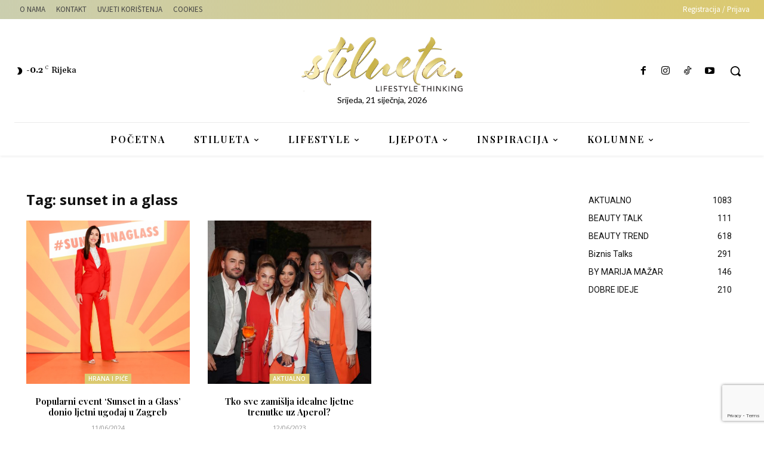

--- FILE ---
content_type: text/html; charset=UTF-8
request_url: https://stilueta.net/wp-admin/admin-ajax.php?td_theme_name=Newspaper&v=12.7.4
body_size: -49
content:
{"error":"","app_id":"1137903713540818"}

--- FILE ---
content_type: text/html; charset=utf-8
request_url: https://www.google.com/recaptcha/api2/anchor?ar=1&k=6LfqeAsrAAAAAMtIWp-p8URu-jnBtoU3UgUSo5YJ&co=aHR0cHM6Ly9zdGlsdWV0YS5uZXQ6NDQz&hl=en&v=PoyoqOPhxBO7pBk68S4YbpHZ&size=invisible&anchor-ms=20000&execute-ms=30000&cb=ocl00s1k62gs
body_size: 48848
content:
<!DOCTYPE HTML><html dir="ltr" lang="en"><head><meta http-equiv="Content-Type" content="text/html; charset=UTF-8">
<meta http-equiv="X-UA-Compatible" content="IE=edge">
<title>reCAPTCHA</title>
<style type="text/css">
/* cyrillic-ext */
@font-face {
  font-family: 'Roboto';
  font-style: normal;
  font-weight: 400;
  font-stretch: 100%;
  src: url(//fonts.gstatic.com/s/roboto/v48/KFO7CnqEu92Fr1ME7kSn66aGLdTylUAMa3GUBHMdazTgWw.woff2) format('woff2');
  unicode-range: U+0460-052F, U+1C80-1C8A, U+20B4, U+2DE0-2DFF, U+A640-A69F, U+FE2E-FE2F;
}
/* cyrillic */
@font-face {
  font-family: 'Roboto';
  font-style: normal;
  font-weight: 400;
  font-stretch: 100%;
  src: url(//fonts.gstatic.com/s/roboto/v48/KFO7CnqEu92Fr1ME7kSn66aGLdTylUAMa3iUBHMdazTgWw.woff2) format('woff2');
  unicode-range: U+0301, U+0400-045F, U+0490-0491, U+04B0-04B1, U+2116;
}
/* greek-ext */
@font-face {
  font-family: 'Roboto';
  font-style: normal;
  font-weight: 400;
  font-stretch: 100%;
  src: url(//fonts.gstatic.com/s/roboto/v48/KFO7CnqEu92Fr1ME7kSn66aGLdTylUAMa3CUBHMdazTgWw.woff2) format('woff2');
  unicode-range: U+1F00-1FFF;
}
/* greek */
@font-face {
  font-family: 'Roboto';
  font-style: normal;
  font-weight: 400;
  font-stretch: 100%;
  src: url(//fonts.gstatic.com/s/roboto/v48/KFO7CnqEu92Fr1ME7kSn66aGLdTylUAMa3-UBHMdazTgWw.woff2) format('woff2');
  unicode-range: U+0370-0377, U+037A-037F, U+0384-038A, U+038C, U+038E-03A1, U+03A3-03FF;
}
/* math */
@font-face {
  font-family: 'Roboto';
  font-style: normal;
  font-weight: 400;
  font-stretch: 100%;
  src: url(//fonts.gstatic.com/s/roboto/v48/KFO7CnqEu92Fr1ME7kSn66aGLdTylUAMawCUBHMdazTgWw.woff2) format('woff2');
  unicode-range: U+0302-0303, U+0305, U+0307-0308, U+0310, U+0312, U+0315, U+031A, U+0326-0327, U+032C, U+032F-0330, U+0332-0333, U+0338, U+033A, U+0346, U+034D, U+0391-03A1, U+03A3-03A9, U+03B1-03C9, U+03D1, U+03D5-03D6, U+03F0-03F1, U+03F4-03F5, U+2016-2017, U+2034-2038, U+203C, U+2040, U+2043, U+2047, U+2050, U+2057, U+205F, U+2070-2071, U+2074-208E, U+2090-209C, U+20D0-20DC, U+20E1, U+20E5-20EF, U+2100-2112, U+2114-2115, U+2117-2121, U+2123-214F, U+2190, U+2192, U+2194-21AE, U+21B0-21E5, U+21F1-21F2, U+21F4-2211, U+2213-2214, U+2216-22FF, U+2308-230B, U+2310, U+2319, U+231C-2321, U+2336-237A, U+237C, U+2395, U+239B-23B7, U+23D0, U+23DC-23E1, U+2474-2475, U+25AF, U+25B3, U+25B7, U+25BD, U+25C1, U+25CA, U+25CC, U+25FB, U+266D-266F, U+27C0-27FF, U+2900-2AFF, U+2B0E-2B11, U+2B30-2B4C, U+2BFE, U+3030, U+FF5B, U+FF5D, U+1D400-1D7FF, U+1EE00-1EEFF;
}
/* symbols */
@font-face {
  font-family: 'Roboto';
  font-style: normal;
  font-weight: 400;
  font-stretch: 100%;
  src: url(//fonts.gstatic.com/s/roboto/v48/KFO7CnqEu92Fr1ME7kSn66aGLdTylUAMaxKUBHMdazTgWw.woff2) format('woff2');
  unicode-range: U+0001-000C, U+000E-001F, U+007F-009F, U+20DD-20E0, U+20E2-20E4, U+2150-218F, U+2190, U+2192, U+2194-2199, U+21AF, U+21E6-21F0, U+21F3, U+2218-2219, U+2299, U+22C4-22C6, U+2300-243F, U+2440-244A, U+2460-24FF, U+25A0-27BF, U+2800-28FF, U+2921-2922, U+2981, U+29BF, U+29EB, U+2B00-2BFF, U+4DC0-4DFF, U+FFF9-FFFB, U+10140-1018E, U+10190-1019C, U+101A0, U+101D0-101FD, U+102E0-102FB, U+10E60-10E7E, U+1D2C0-1D2D3, U+1D2E0-1D37F, U+1F000-1F0FF, U+1F100-1F1AD, U+1F1E6-1F1FF, U+1F30D-1F30F, U+1F315, U+1F31C, U+1F31E, U+1F320-1F32C, U+1F336, U+1F378, U+1F37D, U+1F382, U+1F393-1F39F, U+1F3A7-1F3A8, U+1F3AC-1F3AF, U+1F3C2, U+1F3C4-1F3C6, U+1F3CA-1F3CE, U+1F3D4-1F3E0, U+1F3ED, U+1F3F1-1F3F3, U+1F3F5-1F3F7, U+1F408, U+1F415, U+1F41F, U+1F426, U+1F43F, U+1F441-1F442, U+1F444, U+1F446-1F449, U+1F44C-1F44E, U+1F453, U+1F46A, U+1F47D, U+1F4A3, U+1F4B0, U+1F4B3, U+1F4B9, U+1F4BB, U+1F4BF, U+1F4C8-1F4CB, U+1F4D6, U+1F4DA, U+1F4DF, U+1F4E3-1F4E6, U+1F4EA-1F4ED, U+1F4F7, U+1F4F9-1F4FB, U+1F4FD-1F4FE, U+1F503, U+1F507-1F50B, U+1F50D, U+1F512-1F513, U+1F53E-1F54A, U+1F54F-1F5FA, U+1F610, U+1F650-1F67F, U+1F687, U+1F68D, U+1F691, U+1F694, U+1F698, U+1F6AD, U+1F6B2, U+1F6B9-1F6BA, U+1F6BC, U+1F6C6-1F6CF, U+1F6D3-1F6D7, U+1F6E0-1F6EA, U+1F6F0-1F6F3, U+1F6F7-1F6FC, U+1F700-1F7FF, U+1F800-1F80B, U+1F810-1F847, U+1F850-1F859, U+1F860-1F887, U+1F890-1F8AD, U+1F8B0-1F8BB, U+1F8C0-1F8C1, U+1F900-1F90B, U+1F93B, U+1F946, U+1F984, U+1F996, U+1F9E9, U+1FA00-1FA6F, U+1FA70-1FA7C, U+1FA80-1FA89, U+1FA8F-1FAC6, U+1FACE-1FADC, U+1FADF-1FAE9, U+1FAF0-1FAF8, U+1FB00-1FBFF;
}
/* vietnamese */
@font-face {
  font-family: 'Roboto';
  font-style: normal;
  font-weight: 400;
  font-stretch: 100%;
  src: url(//fonts.gstatic.com/s/roboto/v48/KFO7CnqEu92Fr1ME7kSn66aGLdTylUAMa3OUBHMdazTgWw.woff2) format('woff2');
  unicode-range: U+0102-0103, U+0110-0111, U+0128-0129, U+0168-0169, U+01A0-01A1, U+01AF-01B0, U+0300-0301, U+0303-0304, U+0308-0309, U+0323, U+0329, U+1EA0-1EF9, U+20AB;
}
/* latin-ext */
@font-face {
  font-family: 'Roboto';
  font-style: normal;
  font-weight: 400;
  font-stretch: 100%;
  src: url(//fonts.gstatic.com/s/roboto/v48/KFO7CnqEu92Fr1ME7kSn66aGLdTylUAMa3KUBHMdazTgWw.woff2) format('woff2');
  unicode-range: U+0100-02BA, U+02BD-02C5, U+02C7-02CC, U+02CE-02D7, U+02DD-02FF, U+0304, U+0308, U+0329, U+1D00-1DBF, U+1E00-1E9F, U+1EF2-1EFF, U+2020, U+20A0-20AB, U+20AD-20C0, U+2113, U+2C60-2C7F, U+A720-A7FF;
}
/* latin */
@font-face {
  font-family: 'Roboto';
  font-style: normal;
  font-weight: 400;
  font-stretch: 100%;
  src: url(//fonts.gstatic.com/s/roboto/v48/KFO7CnqEu92Fr1ME7kSn66aGLdTylUAMa3yUBHMdazQ.woff2) format('woff2');
  unicode-range: U+0000-00FF, U+0131, U+0152-0153, U+02BB-02BC, U+02C6, U+02DA, U+02DC, U+0304, U+0308, U+0329, U+2000-206F, U+20AC, U+2122, U+2191, U+2193, U+2212, U+2215, U+FEFF, U+FFFD;
}
/* cyrillic-ext */
@font-face {
  font-family: 'Roboto';
  font-style: normal;
  font-weight: 500;
  font-stretch: 100%;
  src: url(//fonts.gstatic.com/s/roboto/v48/KFO7CnqEu92Fr1ME7kSn66aGLdTylUAMa3GUBHMdazTgWw.woff2) format('woff2');
  unicode-range: U+0460-052F, U+1C80-1C8A, U+20B4, U+2DE0-2DFF, U+A640-A69F, U+FE2E-FE2F;
}
/* cyrillic */
@font-face {
  font-family: 'Roboto';
  font-style: normal;
  font-weight: 500;
  font-stretch: 100%;
  src: url(//fonts.gstatic.com/s/roboto/v48/KFO7CnqEu92Fr1ME7kSn66aGLdTylUAMa3iUBHMdazTgWw.woff2) format('woff2');
  unicode-range: U+0301, U+0400-045F, U+0490-0491, U+04B0-04B1, U+2116;
}
/* greek-ext */
@font-face {
  font-family: 'Roboto';
  font-style: normal;
  font-weight: 500;
  font-stretch: 100%;
  src: url(//fonts.gstatic.com/s/roboto/v48/KFO7CnqEu92Fr1ME7kSn66aGLdTylUAMa3CUBHMdazTgWw.woff2) format('woff2');
  unicode-range: U+1F00-1FFF;
}
/* greek */
@font-face {
  font-family: 'Roboto';
  font-style: normal;
  font-weight: 500;
  font-stretch: 100%;
  src: url(//fonts.gstatic.com/s/roboto/v48/KFO7CnqEu92Fr1ME7kSn66aGLdTylUAMa3-UBHMdazTgWw.woff2) format('woff2');
  unicode-range: U+0370-0377, U+037A-037F, U+0384-038A, U+038C, U+038E-03A1, U+03A3-03FF;
}
/* math */
@font-face {
  font-family: 'Roboto';
  font-style: normal;
  font-weight: 500;
  font-stretch: 100%;
  src: url(//fonts.gstatic.com/s/roboto/v48/KFO7CnqEu92Fr1ME7kSn66aGLdTylUAMawCUBHMdazTgWw.woff2) format('woff2');
  unicode-range: U+0302-0303, U+0305, U+0307-0308, U+0310, U+0312, U+0315, U+031A, U+0326-0327, U+032C, U+032F-0330, U+0332-0333, U+0338, U+033A, U+0346, U+034D, U+0391-03A1, U+03A3-03A9, U+03B1-03C9, U+03D1, U+03D5-03D6, U+03F0-03F1, U+03F4-03F5, U+2016-2017, U+2034-2038, U+203C, U+2040, U+2043, U+2047, U+2050, U+2057, U+205F, U+2070-2071, U+2074-208E, U+2090-209C, U+20D0-20DC, U+20E1, U+20E5-20EF, U+2100-2112, U+2114-2115, U+2117-2121, U+2123-214F, U+2190, U+2192, U+2194-21AE, U+21B0-21E5, U+21F1-21F2, U+21F4-2211, U+2213-2214, U+2216-22FF, U+2308-230B, U+2310, U+2319, U+231C-2321, U+2336-237A, U+237C, U+2395, U+239B-23B7, U+23D0, U+23DC-23E1, U+2474-2475, U+25AF, U+25B3, U+25B7, U+25BD, U+25C1, U+25CA, U+25CC, U+25FB, U+266D-266F, U+27C0-27FF, U+2900-2AFF, U+2B0E-2B11, U+2B30-2B4C, U+2BFE, U+3030, U+FF5B, U+FF5D, U+1D400-1D7FF, U+1EE00-1EEFF;
}
/* symbols */
@font-face {
  font-family: 'Roboto';
  font-style: normal;
  font-weight: 500;
  font-stretch: 100%;
  src: url(//fonts.gstatic.com/s/roboto/v48/KFO7CnqEu92Fr1ME7kSn66aGLdTylUAMaxKUBHMdazTgWw.woff2) format('woff2');
  unicode-range: U+0001-000C, U+000E-001F, U+007F-009F, U+20DD-20E0, U+20E2-20E4, U+2150-218F, U+2190, U+2192, U+2194-2199, U+21AF, U+21E6-21F0, U+21F3, U+2218-2219, U+2299, U+22C4-22C6, U+2300-243F, U+2440-244A, U+2460-24FF, U+25A0-27BF, U+2800-28FF, U+2921-2922, U+2981, U+29BF, U+29EB, U+2B00-2BFF, U+4DC0-4DFF, U+FFF9-FFFB, U+10140-1018E, U+10190-1019C, U+101A0, U+101D0-101FD, U+102E0-102FB, U+10E60-10E7E, U+1D2C0-1D2D3, U+1D2E0-1D37F, U+1F000-1F0FF, U+1F100-1F1AD, U+1F1E6-1F1FF, U+1F30D-1F30F, U+1F315, U+1F31C, U+1F31E, U+1F320-1F32C, U+1F336, U+1F378, U+1F37D, U+1F382, U+1F393-1F39F, U+1F3A7-1F3A8, U+1F3AC-1F3AF, U+1F3C2, U+1F3C4-1F3C6, U+1F3CA-1F3CE, U+1F3D4-1F3E0, U+1F3ED, U+1F3F1-1F3F3, U+1F3F5-1F3F7, U+1F408, U+1F415, U+1F41F, U+1F426, U+1F43F, U+1F441-1F442, U+1F444, U+1F446-1F449, U+1F44C-1F44E, U+1F453, U+1F46A, U+1F47D, U+1F4A3, U+1F4B0, U+1F4B3, U+1F4B9, U+1F4BB, U+1F4BF, U+1F4C8-1F4CB, U+1F4D6, U+1F4DA, U+1F4DF, U+1F4E3-1F4E6, U+1F4EA-1F4ED, U+1F4F7, U+1F4F9-1F4FB, U+1F4FD-1F4FE, U+1F503, U+1F507-1F50B, U+1F50D, U+1F512-1F513, U+1F53E-1F54A, U+1F54F-1F5FA, U+1F610, U+1F650-1F67F, U+1F687, U+1F68D, U+1F691, U+1F694, U+1F698, U+1F6AD, U+1F6B2, U+1F6B9-1F6BA, U+1F6BC, U+1F6C6-1F6CF, U+1F6D3-1F6D7, U+1F6E0-1F6EA, U+1F6F0-1F6F3, U+1F6F7-1F6FC, U+1F700-1F7FF, U+1F800-1F80B, U+1F810-1F847, U+1F850-1F859, U+1F860-1F887, U+1F890-1F8AD, U+1F8B0-1F8BB, U+1F8C0-1F8C1, U+1F900-1F90B, U+1F93B, U+1F946, U+1F984, U+1F996, U+1F9E9, U+1FA00-1FA6F, U+1FA70-1FA7C, U+1FA80-1FA89, U+1FA8F-1FAC6, U+1FACE-1FADC, U+1FADF-1FAE9, U+1FAF0-1FAF8, U+1FB00-1FBFF;
}
/* vietnamese */
@font-face {
  font-family: 'Roboto';
  font-style: normal;
  font-weight: 500;
  font-stretch: 100%;
  src: url(//fonts.gstatic.com/s/roboto/v48/KFO7CnqEu92Fr1ME7kSn66aGLdTylUAMa3OUBHMdazTgWw.woff2) format('woff2');
  unicode-range: U+0102-0103, U+0110-0111, U+0128-0129, U+0168-0169, U+01A0-01A1, U+01AF-01B0, U+0300-0301, U+0303-0304, U+0308-0309, U+0323, U+0329, U+1EA0-1EF9, U+20AB;
}
/* latin-ext */
@font-face {
  font-family: 'Roboto';
  font-style: normal;
  font-weight: 500;
  font-stretch: 100%;
  src: url(//fonts.gstatic.com/s/roboto/v48/KFO7CnqEu92Fr1ME7kSn66aGLdTylUAMa3KUBHMdazTgWw.woff2) format('woff2');
  unicode-range: U+0100-02BA, U+02BD-02C5, U+02C7-02CC, U+02CE-02D7, U+02DD-02FF, U+0304, U+0308, U+0329, U+1D00-1DBF, U+1E00-1E9F, U+1EF2-1EFF, U+2020, U+20A0-20AB, U+20AD-20C0, U+2113, U+2C60-2C7F, U+A720-A7FF;
}
/* latin */
@font-face {
  font-family: 'Roboto';
  font-style: normal;
  font-weight: 500;
  font-stretch: 100%;
  src: url(//fonts.gstatic.com/s/roboto/v48/KFO7CnqEu92Fr1ME7kSn66aGLdTylUAMa3yUBHMdazQ.woff2) format('woff2');
  unicode-range: U+0000-00FF, U+0131, U+0152-0153, U+02BB-02BC, U+02C6, U+02DA, U+02DC, U+0304, U+0308, U+0329, U+2000-206F, U+20AC, U+2122, U+2191, U+2193, U+2212, U+2215, U+FEFF, U+FFFD;
}
/* cyrillic-ext */
@font-face {
  font-family: 'Roboto';
  font-style: normal;
  font-weight: 900;
  font-stretch: 100%;
  src: url(//fonts.gstatic.com/s/roboto/v48/KFO7CnqEu92Fr1ME7kSn66aGLdTylUAMa3GUBHMdazTgWw.woff2) format('woff2');
  unicode-range: U+0460-052F, U+1C80-1C8A, U+20B4, U+2DE0-2DFF, U+A640-A69F, U+FE2E-FE2F;
}
/* cyrillic */
@font-face {
  font-family: 'Roboto';
  font-style: normal;
  font-weight: 900;
  font-stretch: 100%;
  src: url(//fonts.gstatic.com/s/roboto/v48/KFO7CnqEu92Fr1ME7kSn66aGLdTylUAMa3iUBHMdazTgWw.woff2) format('woff2');
  unicode-range: U+0301, U+0400-045F, U+0490-0491, U+04B0-04B1, U+2116;
}
/* greek-ext */
@font-face {
  font-family: 'Roboto';
  font-style: normal;
  font-weight: 900;
  font-stretch: 100%;
  src: url(//fonts.gstatic.com/s/roboto/v48/KFO7CnqEu92Fr1ME7kSn66aGLdTylUAMa3CUBHMdazTgWw.woff2) format('woff2');
  unicode-range: U+1F00-1FFF;
}
/* greek */
@font-face {
  font-family: 'Roboto';
  font-style: normal;
  font-weight: 900;
  font-stretch: 100%;
  src: url(//fonts.gstatic.com/s/roboto/v48/KFO7CnqEu92Fr1ME7kSn66aGLdTylUAMa3-UBHMdazTgWw.woff2) format('woff2');
  unicode-range: U+0370-0377, U+037A-037F, U+0384-038A, U+038C, U+038E-03A1, U+03A3-03FF;
}
/* math */
@font-face {
  font-family: 'Roboto';
  font-style: normal;
  font-weight: 900;
  font-stretch: 100%;
  src: url(//fonts.gstatic.com/s/roboto/v48/KFO7CnqEu92Fr1ME7kSn66aGLdTylUAMawCUBHMdazTgWw.woff2) format('woff2');
  unicode-range: U+0302-0303, U+0305, U+0307-0308, U+0310, U+0312, U+0315, U+031A, U+0326-0327, U+032C, U+032F-0330, U+0332-0333, U+0338, U+033A, U+0346, U+034D, U+0391-03A1, U+03A3-03A9, U+03B1-03C9, U+03D1, U+03D5-03D6, U+03F0-03F1, U+03F4-03F5, U+2016-2017, U+2034-2038, U+203C, U+2040, U+2043, U+2047, U+2050, U+2057, U+205F, U+2070-2071, U+2074-208E, U+2090-209C, U+20D0-20DC, U+20E1, U+20E5-20EF, U+2100-2112, U+2114-2115, U+2117-2121, U+2123-214F, U+2190, U+2192, U+2194-21AE, U+21B0-21E5, U+21F1-21F2, U+21F4-2211, U+2213-2214, U+2216-22FF, U+2308-230B, U+2310, U+2319, U+231C-2321, U+2336-237A, U+237C, U+2395, U+239B-23B7, U+23D0, U+23DC-23E1, U+2474-2475, U+25AF, U+25B3, U+25B7, U+25BD, U+25C1, U+25CA, U+25CC, U+25FB, U+266D-266F, U+27C0-27FF, U+2900-2AFF, U+2B0E-2B11, U+2B30-2B4C, U+2BFE, U+3030, U+FF5B, U+FF5D, U+1D400-1D7FF, U+1EE00-1EEFF;
}
/* symbols */
@font-face {
  font-family: 'Roboto';
  font-style: normal;
  font-weight: 900;
  font-stretch: 100%;
  src: url(//fonts.gstatic.com/s/roboto/v48/KFO7CnqEu92Fr1ME7kSn66aGLdTylUAMaxKUBHMdazTgWw.woff2) format('woff2');
  unicode-range: U+0001-000C, U+000E-001F, U+007F-009F, U+20DD-20E0, U+20E2-20E4, U+2150-218F, U+2190, U+2192, U+2194-2199, U+21AF, U+21E6-21F0, U+21F3, U+2218-2219, U+2299, U+22C4-22C6, U+2300-243F, U+2440-244A, U+2460-24FF, U+25A0-27BF, U+2800-28FF, U+2921-2922, U+2981, U+29BF, U+29EB, U+2B00-2BFF, U+4DC0-4DFF, U+FFF9-FFFB, U+10140-1018E, U+10190-1019C, U+101A0, U+101D0-101FD, U+102E0-102FB, U+10E60-10E7E, U+1D2C0-1D2D3, U+1D2E0-1D37F, U+1F000-1F0FF, U+1F100-1F1AD, U+1F1E6-1F1FF, U+1F30D-1F30F, U+1F315, U+1F31C, U+1F31E, U+1F320-1F32C, U+1F336, U+1F378, U+1F37D, U+1F382, U+1F393-1F39F, U+1F3A7-1F3A8, U+1F3AC-1F3AF, U+1F3C2, U+1F3C4-1F3C6, U+1F3CA-1F3CE, U+1F3D4-1F3E0, U+1F3ED, U+1F3F1-1F3F3, U+1F3F5-1F3F7, U+1F408, U+1F415, U+1F41F, U+1F426, U+1F43F, U+1F441-1F442, U+1F444, U+1F446-1F449, U+1F44C-1F44E, U+1F453, U+1F46A, U+1F47D, U+1F4A3, U+1F4B0, U+1F4B3, U+1F4B9, U+1F4BB, U+1F4BF, U+1F4C8-1F4CB, U+1F4D6, U+1F4DA, U+1F4DF, U+1F4E3-1F4E6, U+1F4EA-1F4ED, U+1F4F7, U+1F4F9-1F4FB, U+1F4FD-1F4FE, U+1F503, U+1F507-1F50B, U+1F50D, U+1F512-1F513, U+1F53E-1F54A, U+1F54F-1F5FA, U+1F610, U+1F650-1F67F, U+1F687, U+1F68D, U+1F691, U+1F694, U+1F698, U+1F6AD, U+1F6B2, U+1F6B9-1F6BA, U+1F6BC, U+1F6C6-1F6CF, U+1F6D3-1F6D7, U+1F6E0-1F6EA, U+1F6F0-1F6F3, U+1F6F7-1F6FC, U+1F700-1F7FF, U+1F800-1F80B, U+1F810-1F847, U+1F850-1F859, U+1F860-1F887, U+1F890-1F8AD, U+1F8B0-1F8BB, U+1F8C0-1F8C1, U+1F900-1F90B, U+1F93B, U+1F946, U+1F984, U+1F996, U+1F9E9, U+1FA00-1FA6F, U+1FA70-1FA7C, U+1FA80-1FA89, U+1FA8F-1FAC6, U+1FACE-1FADC, U+1FADF-1FAE9, U+1FAF0-1FAF8, U+1FB00-1FBFF;
}
/* vietnamese */
@font-face {
  font-family: 'Roboto';
  font-style: normal;
  font-weight: 900;
  font-stretch: 100%;
  src: url(//fonts.gstatic.com/s/roboto/v48/KFO7CnqEu92Fr1ME7kSn66aGLdTylUAMa3OUBHMdazTgWw.woff2) format('woff2');
  unicode-range: U+0102-0103, U+0110-0111, U+0128-0129, U+0168-0169, U+01A0-01A1, U+01AF-01B0, U+0300-0301, U+0303-0304, U+0308-0309, U+0323, U+0329, U+1EA0-1EF9, U+20AB;
}
/* latin-ext */
@font-face {
  font-family: 'Roboto';
  font-style: normal;
  font-weight: 900;
  font-stretch: 100%;
  src: url(//fonts.gstatic.com/s/roboto/v48/KFO7CnqEu92Fr1ME7kSn66aGLdTylUAMa3KUBHMdazTgWw.woff2) format('woff2');
  unicode-range: U+0100-02BA, U+02BD-02C5, U+02C7-02CC, U+02CE-02D7, U+02DD-02FF, U+0304, U+0308, U+0329, U+1D00-1DBF, U+1E00-1E9F, U+1EF2-1EFF, U+2020, U+20A0-20AB, U+20AD-20C0, U+2113, U+2C60-2C7F, U+A720-A7FF;
}
/* latin */
@font-face {
  font-family: 'Roboto';
  font-style: normal;
  font-weight: 900;
  font-stretch: 100%;
  src: url(//fonts.gstatic.com/s/roboto/v48/KFO7CnqEu92Fr1ME7kSn66aGLdTylUAMa3yUBHMdazQ.woff2) format('woff2');
  unicode-range: U+0000-00FF, U+0131, U+0152-0153, U+02BB-02BC, U+02C6, U+02DA, U+02DC, U+0304, U+0308, U+0329, U+2000-206F, U+20AC, U+2122, U+2191, U+2193, U+2212, U+2215, U+FEFF, U+FFFD;
}

</style>
<link rel="stylesheet" type="text/css" href="https://www.gstatic.com/recaptcha/releases/PoyoqOPhxBO7pBk68S4YbpHZ/styles__ltr.css">
<script nonce="ttb0uMme5Sx1ufj4m_3HdQ" type="text/javascript">window['__recaptcha_api'] = 'https://www.google.com/recaptcha/api2/';</script>
<script type="text/javascript" src="https://www.gstatic.com/recaptcha/releases/PoyoqOPhxBO7pBk68S4YbpHZ/recaptcha__en.js" nonce="ttb0uMme5Sx1ufj4m_3HdQ">
      
    </script></head>
<body><div id="rc-anchor-alert" class="rc-anchor-alert"></div>
<input type="hidden" id="recaptcha-token" value="[base64]">
<script type="text/javascript" nonce="ttb0uMme5Sx1ufj4m_3HdQ">
      recaptcha.anchor.Main.init("[\x22ainput\x22,[\x22bgdata\x22,\x22\x22,\[base64]/[base64]/[base64]/bmV3IHJbeF0oY1swXSk6RT09Mj9uZXcgclt4XShjWzBdLGNbMV0pOkU9PTM/bmV3IHJbeF0oY1swXSxjWzFdLGNbMl0pOkU9PTQ/[base64]/[base64]/[base64]/[base64]/[base64]/[base64]/[base64]/[base64]\x22,\[base64]\x22,\x22woLCtGTDj8KnA8OxfcKJbcO1wqvDiMKIX8O6wqvCtMOMaMONw6DDgMKLEyrDkSXDnmnDlxpzTBUUwqzDvTPCtMOBw7DCr8OlwqFLKsKDwoxmDzhkwqdpw5RfwoDDh1QzwrLCixkHNcOnwp7ClsKjcVzCrcO8MMOKPMKZKBkbfHPCosKOV8Kcwopkw4/Cig03wrQtw53CksKeVW1uUC8KwoPDoxvCt2nCikvDjMO6N8Klw6LDlTzDjsKQTBLDiRRMw4gnScKuwrPDgcOJKcOYwr/[base64]/CiCvDmR4Qwpk8wrXDuinClDlLRcOrw7jDuH/DoMKUDTPCgy1WwpzDnsOTwoZNwqU4V8ObwpfDnsO+Dn9dWAnCji0wwoIBwpRWH8KNw4PDjsOGw6MIw5oEQSgXY1jCgcK+CQDDj8OTT8KCXQ7CkcKPw4bDjsOuK8OBwqUEUQYpwrvDuMOMfHnCv8O0w6LCjcOswpYpMcKSaHQRO0xSDMOeesKxU8OKVgDCqw/DqMOcw4lYSRTDo8Obw5vDigJBWcOkwoNOw6JEw5kBwrfCr1EWTTfDulTDo8O5a8Oiwol+wqDDuMO6wq3Dq8ONAE5qWn/[base64]/[base64]/[base64]/DlxDCqyAOwpcYDXzDhsKHw4vDksONRmDDhjrDrMKIw4TDgi03QMOswqVhw6jDqRTDtsKnwow8wooca0zDogt+eQfDpsKkYcO2NMKjwq/DtBozd8OOwqQsw7nDuVJgeMOnwpIdwo3CmcKWw7tdwoo6HB1qw58qLhXCiMKgwolMwrPDpB09wo0dUS4QUEzCuENjwrzCpMKPacKDBcOQUhnCosKKw6fDscKvwqpBwoYZJCPCoAnDtB15wpLDqGQ6ITDDslt6Cxwqw4DDgMKxw7Ipw4PCisO1VcOBGMK/fcKXNVRQwqnDnybDhDzDuwHCt1/ChsKgZMOid24xJXVUKsO8w4BYw4BCeMK8wovDkGc/[base64]/DtD8qeTcBw7DDmcOuOEwew5JlPA4zLiDDvDQkwrXCqsO8NlIZbkk3w4zCiCLCpDjCp8Kww53DmgBiw6ZCw7czFMOAw6bDtlZhwpIICEt1w7UQA8ORPSnDnwwRw6E/[base64]/w6rDhMKyP8OJw4NPw5rComrDt8OCwqrCi8KCwrBbw79tTX8SwocndcK1M8Onwrtuw5jCp8Onwr8eHT/DnMKIw5fCtijDgcKLIcOWw43DtcO4w6HDoMKJw53CnQQfDW8ELcOJbCbDuibCsHEqUAVjb8O+w57DtsKTfMK3w6ofJsKeFMKNwpI3wpQhJsKLw50Sw57Dv2ksaSAqwpHCti/DscKiBCvCr8KqwpAfwq/[base64]/CrcOMY8KEQ3N2w5HCisKXH8KgS8OxGx3DvhPDosK7wqrDrsKwPih9wrHCrMODwrskw47Cm8Kkw5fDgcKVZnvDtmfCkkzDglrCrcKMM0PDk3EdZ8Obw5lLHsOGX8OYw7QSw5fDgGzDlR4/w5PCgcOHwpU4WMKvMi8fI8OHRl3CvA/DpcO2bT0uecKeWBUrwo9uP0/Dt1MaMEvCs8OuwpQfD0zCv0/[base64]/Clxg4ZFbCi8OWwrnDrcKzZFrCksOdQQ9zP1Inw5nCqcKAfsKjGynCt8KuNU1BfAIFw7gbU8KOwp3Cg8OzwphnQ8OcNHcawrXCtyN/[base64]/Cukx1AsOvw782w6UFfsKObG8lw4jCsSg3RAEfwoDDucKXOhPCpcOQwpvDnsOzw40HNmVbwonCrMKQw7RyC8KDw6jDhcKgCcKcwq/CpMKGwoXDr1MSbsOhwqhhw6sNYcKLwpfDhMK4PRPCscOxfhvCmMKjHDjCqcKUwovCiivDsTXCscKUwqZ6w6nDgMOHLTfCjAfCm2fCm8O/wr3DuD/Dl0cTw4sRO8Onf8O4w6nDijnDgDzDrCPDiDN6A1cjwr0YwonCvQosZsOPJMOGwo9jSy0owpIfKyTDmTPCo8KIw4nDj8KVwqxUwo5vw40Lc8OCwrMQwq/[base64]/w7fCtMKaPXADwobDqMOTFcOHTMO/wo3DhcKbw6ZzFFcudMOaYzlIIkQVw63Cn8KPVnY0e19pfMKTwo54wrR5w6Iaw7t+w63Cq1NpCMOmw71HfMOOwojDiCAew6nDpHTCucKjU2TCj8K3eBQww7Bpw5hyw5ZfdMKyZsKne1/CtMOUAsKRWDctUMOvwoAbw6l3HMKzb1k3wrvCkzEnQ8KbcV3Duk3CvcOew7fCmCQeXMK9QsKrCFPCmsO8DSTDosOnb2fDksKYHHjClcOdKRvDsQHDs1/DuibDg2fCsR0Rw77CmsOZZ8KHw6QzwrJrwrXCosKvMyYKJy4Ew4HDrMK7wosxwq7CvD/[base64]/DkMO5w4ZUw53DpsOaw7BITcOaw53CpQ8dacOhKsODMV40w4ZGCDTDscKEP8OMw70INsOSW2fCkn3ChcKOw5LCmcK6wqgoEsKkW8O4wpfDnsK2wq54wpnDn0vCoMO9woJxfzl9YTIzw5LDtsKlScOuAMK2OB3CmATCisKXw6hPwrsZDMO+fxt5wqPCpMKFWFBuLz/CrcKzEmDDv2wUe8OYNsKbfUEFwoPDj8KFwpXDhzEkdMOPw5XDhMKww58Pw45Ewrtzw7vDo8OIVMK5ZMOhw6clwrEPGsKtCzYrw4rCmxoGw6LCjRYcwr3DqEjCmhM0w5jCt8Ojwq1EIWnDmMO2wqIdEcOjXcOiw6g/PcKAGFImMl3DtMKLGcOwFMOycSMDV8KlEsOERmxACSPDtsOMw5B8Z8OhaAoeTVwow6TCg8OICX3DpyLCqDTDuSDDocOwwokucMOOwpPDjGnDgMOjSVfDtWsGDz5dbcO+SMKZWzjDrhBlw7FGJS/[base64]/[base64]/Cr3Bjwq3Crm0cIgfDnsKnWS8eNHNgwoLCtxxoInFhwo9sa8OWw7AICMKdwqtBwpwDBcO7w5HDoFoww4TDiHjCgMKzLUHCvcOkc8KTQsOAw5vDmcK6dX4kw5LCnTpLCMOUwqgzMGbDhhggw5ISPmNVw5/CsmpAwprDt8ODU8OzwoHCpiTDv1oNw5/DggBzdR5/Pl/CmzxtVMKPci3Ci8Omwq97PzZkwrtawoJQKQjDtsK/TyZ6TDJCwoPCmcOpTSzDt3nCp1VBF8KVCsKZwrxtw7/CuMOawoTCn8KEw4drPcKKw64QLcK5w5nDtGfCisOWw6DCr3ZhwrDCiHTCsXfCocOsI3rDpEIbwrLDmSUvwpzDm8Knw7vChS/CgMO7wpRuwrDDhQvCu8KzNF4lw5fDq2vCvsKKfcOQO8OVZk/[base64]/wr7Co3FqGnvDpEl6w5/Dk8KRw7QjZTXCsilCw7vCm1EaP0zDnmlpUcOGwrxhKcO2QDI3w7vCnsKpwrnDocOFw7jCp1DCk8OOwqrCsFHDk8OXw4HCq8KXw4lgNhfDh8OTw7/DqsOgDAsrNFfDkMOfw40FcsOyX8O9w7ZScsK4w5NkwoPCvsO6w5PCnsOGwpnCmXbDsCLCsm3DgcO5UsKyTsOHXMOIwrrDn8OkBX3Co2NowroYwpZfw57CgsKawrtZwqLCtmkTe3w7wpsew5XDvifCmFstwrfCtlh5K1nCjSpcwq/CnwjDt8OTHVlaFcOXw4XCj8KbwqFYIMOfwrXCpRfCk3jDokIyw6tmN10/w7A6woUtw6EGE8KeZQPDjcO3HinDvWvCjijDlcKWbCwXw5fCm8OmVhfDg8Kse8KVwrA4csOAw78dHHxaWVFfwpbDvcOsVcKfw4TDq8O0RMOBw45qI8OaKU/Dp0/Do2jDhsKywqTCgCI2wqBrMcKeHcKKFcKwHsOiQRfDr8OZw4wQMwzCvTlHwq7Clm5QwqpdTFkTw5Ulw70bwq/CoMK8OMKxVTESwqlhFsK5w5zDhsOgcGDCmWMLw7Amw4/DpcOKEXLDk8K+KlnDqcKzworCrcOgw7jCl8KoesOxBULDu8K4CcKawq42WR/DkcOLwrgofcKrwqnDmxgVZsK5ZsKWwpPCh8K5MAnCpcKVNsKEw6fCjQHCjgXCrMOICwRFw7nDqsONO387w442wp98LcKfwp9pMsKKwr7CszvCnywYH8KCw6fCjQphw5rCi3pLw45Vw64Uw7QNHkHDtz3Co1nDvcOnX8O2DcKSw7rCl8KqwqA3worCsMK/FMOUw516w5hKSW8bOEZkwpzCg8KKJwfDoMK1UMKvEMOeDnLCocOPwp/Dp3YSVCLDlcKScsORwo14XTDDsxlAwp7DpBPCiX7Dh8O3EcOPQn/DkRbCkSjDoMKdw6bCrMO1woDDjmMZwqDDtMKHBsOPw4lLf8KaaMKTw40HAMOXwoU1YcKkw5HCiisGCiTCqcOORGhJw7F1w77CncKzG8K9wqB/w4rCqcOFFVcHFsKZNMOowoPChE/CpcKOw4nCr8OwIsO7w5jDmsKvEjLCk8K7I8OhwqIvMBErNsOSw5B4AMK0wqPCqS/CjcK+Qw/[base64]/DpBjDkcK9UcKLbkrDucOTBzokX8KlTB/ChsKoTcO+bcOewqdkVg3DlsKhMMOOHcODwrfDrcKAwrrCqnDCv3YIOsOxTTvDosKEwo9bwpbDq8KwwqHCtygjwpkZw6DCjm/DnQNzMTVkNcOfw5vDm8ObDMKUfsOIQsKNSQxVTxFYAcKwwpUxQjrDs8K7wqXCoF4+w6rCqHdHKsK4YiPDmcKBw7/Dh8OOVydBHMKKVVXCsRVxw6zCosKMDcO+w7nDsyPCkEjDpmXDtCHCqMOaw5PDo8K6w6UtwqrDoXfDpcKALjhdw7Utwo/[base64]/DuhzDq8O2TMOrYk/Dsj4AG8OXPS4ew7vCusO5TQzDssKLw65DQzfDs8K4w7TDnMK+w6ZDAVzCrwHDm8KtODwXSMOsE8Klw6rCjcK8AXUGwo0fwpLCo8ONbcKsV8KnwqgAfi7Dm1k/UcOuw7RSw5/DkcOsacK2wrvCsClBQ2zDu8KNw6TChxzDmMO7O8O/KMOZH2nDqcOowqPDocOhwrTDlcKNESTDlChQwrgtMMK/O8OXRSbCnSYEIgAswpzCik0mdx54csKMLcKMwoAbwqdoRsKKBDHDt27CssKeU2vDtwhBM8KBwpzCi1TDi8KlwqBBBgLCgsKow5vCrQMkwqLCqVbDksOdwo/DqgzDvwnDucKAwo4uCcKTQsOqwr1pRA3ChFUAN8Kuwqg0w7rDkSDCjh7Dp8O7wrnCiELDrcO0wp/[base64]/[base64]/Cv8Oew67DoycdY8O+w7zDiizCiH/ClcKQU0nDoRzCtcOWWmvCm1o3WcKhwovDngEMcQrCpcKRw7sMW0oLw5nDnQXDsR8tAF41wpPCjxdgc3h6bDnCsW8Aw5rDpkLDgjnDp8KWw57Cnn4ywrAQb8OPw5HDscKQwqDDg2FPw5cDw6HDqsOBQnYNwpTCrcKpw4fCvl/CvMKfA0l4wocmEgcZw5zCmRclw5hCw7QqR8K7b3Qqwq5yBcKDw64VDsKEwobDn8O4wqJJw63CtcOWGcKqw7rDvsKRH8OyQcONw6lJwq/CmgxtEQnCujxQRkXDlMKxw4/[base64]/w5Ygw5nDtybCn8OjwqLDt0kPw6IYwr7Ctw7CtcKRw7hnesKgw6PDuMOmUDjCigZjwpnCuWx/Q8OAwo86Y0bDjMK/aWHCtsOgC8KISsODGMK2ekfCj8Ofw5/DjsKaw6rDuHNhwrE/wo9Ewp8XasKtwoEqKEXCucOCIEnDuho/CykSblfDk8Kmw4TCiMO6wpbCiHrDmggnHT7Ch3pXKMKRw6bDuMKYwozDn8OUJ8OoZwLDgMK+w4wlw5VhSsOdfsOFU8KHwptYHCFEc8KcecO0wq3ChkkYPGjDlMOoFj9CcsKBfsORDiZbGsK7wqJ3w4NYHm/[base64]/wqp6W8OiXhpnwrN3w7vDnTPDp1goa1vCqWDDvRV9w6lVwoHCqXxQw53CmsKiw6cBFlzDrEHDvsO2JyLDqsKsw7cxNcKdw4XDkG4swqwNwrHCkMOVw7wrw6RuIHjCujcAw41SwpLDusOlACfCpFEGNV/Dv8K3woEdw7rCkh7DkcOpw7XCmsOcDHQKwoQSw5IbGcOse8Kxw53CocO/wovCgcOXw6Imc0PCt3FnKmpmw4Z7IMKQw7RWwqhXwrzDsMKyZMOqIjLCkiHDlB/CksOJe2oow7zCksOUS2rDtnQkwpTCk8K0w7XDs1YWwpoDA3fChsO8wphcwqlwwq8TwpfCrh3DisOufhjDvnczFC/[base64]/DocOGJsOVw5LCpTQqW8KCfGbCimLDuT9ow41Kw5jClX3Ch2nDu1TDhGYlVMONEsKBfMOAX3LCksOVwqdHwoXDiMO/wrTDocOSwpXCm8K2w6nDhMO/wptOQV1dcF/[base64]/Cn8OcY8Oiw7ILwq4Xwo45w7DCsifDgilsYRQUenjCkzjDhxzDmxtHBMKLwoZCw7jDmnrCpcKSwrfDi8K4ZGzCgMK1wrsAwojCt8K/wpcpLMKJeMOUwpnCvsOuwrhIw7k4d8Kewo3CjsKNAsK2w70RN8KjwplUfTbDsxTDrMONPsONMsOOw6/DmjUvZ8OfUcOYwphmw6J1w6pqw55mDMO+fW/[base64]/wrQzSy/CpcOWN8K1ZcK4wojCtMKnw5/CtivDokwvwqnDmsK7wq12d8KVCRXCmsOoUAPDiB9qwql2w7gJWhbCs0chw6zCrMKxw7wQw4Esw7jCt2c/b8KswrIaw4FAw7M2WgbCqmDCqRRYw6PDm8Kqw6DCnCcpwpBoNFnDkBTDl8K5TMOZwrXDpx/[base64]/DqsKzPMO5FMKlw55RYMKSw4csw7fCrsKafMKVwoXDqnEqwqLDszkzw5hpwo/Ckwt8w5HDhcKIw7hGFcOracKkUm/CsiRqCGYvO8OfRcKRw44zP3PDhyrCuVXCscO7w6XDnRtbwp/DtF/DpzzCt8KvTMO9f8KPw6vCpsKqdcOdw53CgMKJcMK9w7UWw6VtCMKXacKEScOKwpEiXkLDiMOuw57Dtx90FX3DkMKoYcOAw5pjHMK8woDDpcKOwpnCrcKIwpTCtA/DucKhRcKaKMO9X8O0woNsF8OUwqs1w7BAwqI9fEPDp8K5b8O0DAnDpMKsw7bCiFAowqkELnUgwpPDmj7CmcOCw5YDw5RDP1PCmsOfTcObVTAUGcOTw7vCkWbDvE3CjcKGUcKRw6Ziw4DCin00w58kwqnDpcK/QWEiw7tjU8KjEcOHGhhiw5zDisOcYQR2wr/[base64]/w50tw6TDmsKWw43DsR3DiMOYw4hEEX4CNFrDtFdvch/DmDjDrxZrZMKSwrHDkkPCiUNiPcKewo5BC8KrJCjCisKHwo1TJ8OCNC7CosKmwr/CmcOtw5HDjAjCmg4AUgt0w5rCscOFBMKKW09eDcO7w6Rjw4fCu8OQwrLDs8K5woTDjMOKEVjCgHpYwpxiw6HDs8K/SBrCpx9swqsMw4/DisOaw7LCokBowo3Dngt+wqNwDgfDhcKtw6DChMOtDztRX0FlwpPCqMOXFV3DpQB7w7jCh2pqw6vDlcOHegzCqS3CrFvCriXCjcOuZ8KtwromI8KGQ8Opw7kyRcKEwp5dBMK4w4JdQC7Ds8KRecOzw7ZWwp5nM8K/[base64]/w4BzOTcJFC5KWMOWw74GIzYPUG3Cg8OnOsOkwpTDl0XDpsOlTCDDtz7CsHYdVsOpw6Erw5bCssKCwo5Zw4pXw4wWPmgZC0YJLnXCtMKjdMK3eS58LcOMwqF7a8K3woMmS8KvGwhbwotKV8OiwofCvMO5UR9mwpw/w6zCgknCmMKuw4BCJD7Cv8Kkw7PCqjJPNsKTwqvDshPDiMKCwoo/w45MMW/CpsK5w5TDln7CgcKHC8OaCQ9mwqjCsQ9CYSpAwo5Uw4/CusO1wofDosK5wrjDrWTDhMKWw7kBw6E3w7R0AMKEw5DCoU7CmTbCklllAcK/c8KIH3IZw6wzbMKCwqA4wpoEVMKgw5hYw4lWXMKkw4RRGMOTFsOzw6IwwoM6NcKFwrVqdRt7c31+w5M+PR/DklxEwq/[base64]/CrsKYw4gVG8Olwp4yw4jCqHXDpA1wworCr8O6wqp9w5EfI8ORwpMuDklSF8KeVw7DkT/CucKswrJnwoZ2wpvDg1DDuDcYTAo2EcOgwqfCtcOdwqRfZmMEwpE2eRHCg1YpaGMzw4tAwpgkIsOxJsKzLmTCgMKda8OFXMK4YXXDjFhsMxAIwrxLwp8+PUE5IlMGwrnClMO8HcO1w6PDj8O4ccKvwpHCtzwGdsK7wp8rwqtqbkjDl2DCrMKEwq/CpsKXwprDvnhTw4DDn0F5w6UcXENKdMKvacKkK8OuwpvCiMKAwpPCrcKzI24yw59HKMKrwobCgWt9TsOtQsOhc8Oywo7ClMOIw4/[base64]/wppXwoI3VMKVe2TDi0zDqMOUw43CjMKpw5UEwrrCuCzCmz/[base64]/DnsKcw5YDwr/Dq8OjwodvcgY5w7gcwobCqMKzKsOqwqFsSsKLw6VQF8Odw4tQAyzCmkfCrXrCm8KWdsOsw5zDlHZWw4oUw58Swq1Fw69ow4powp0rw7bCtwTClATCihbDnlpFwqVGR8KowqxbKT0dNwUqw7ZOwoA0wq7Cl3FgYsKMc8K6eMOgw47DhFxjKsOzwrjCtMK0wpfCsMKrw5/CoXQPwrYXKyXCvcK9w61BKcKQUWhqwq0FRsOwwonDjEsGwrnCi0vDtcO2w5MzOB3DhsK9wqcZABHDucOOCMOoVMOpw4Esw4YhbT3DpsO8PMOAC8O0dkLDk0sqw7bCjsOYDW7CjnvDiA9lw63CvAFAKsKkEcOlwrjCtnZ0wo/DlW3Cs3zCuU/DnHjCmw7Dr8K9wpYVWcK7YF/[base64]/wr7DgcOSw5/[base64]/wrh7w4PChcObdDU0aMKLJsOdQBcCwo3DkMOSJMOySC0Ww6XDuUzCvHICAsKuVzF0wp3ChsKcw6/DgUBuwrIHwr7DkEPChjvCtsO1woHCkgscT8KnwobCli/CnBAbw4Zhw7vDv8OHDjlLw4YAwrDDlMOiw5xWB1/DkcOlLMO9LcOXLz4HQQBKGsOPw5gyJinCkcKEbcKEYMK2wpbCosO5wrJpF8K8JsKYMU0Ie8KrfsOLAMKEw4o6F8K/wozDmsO8YlvDll/DsMKuK8KEwrQww4PDusOYw7rCicKaF0XDj8OGH1jDscO1w5XCmsKpHjDCpcK9LMK4w7Ejw7nDgMK6Y0bCrndIOcKqwqrDuV/DpHhFNiHDjMOTGHTCgEnDlsOwAnRhDXPCokHDi8KYJQbDl2bDqcO1CsKBw6EUw5DDo8OYwoFyw5DDiBIHwoLCvxHDrjjDp8OVw40mfTfCu8K8w5DCnlHDjsOwE8O7wr0MO8OaN1XCssKGwrjDvETDkWZ9woclPEY5TmF6wp0Gwq/CsWFyP8Kgw5FgacKNwrLCg8KxwpLDoF9NwqYww54zw7BqaCHDmSwWGMKMwpTDiiPDqAcnIGLCucO1MsOKw4vDj1TCrWhQw6w4wrzCiBXDqxvCgcOyCsO6wrIdPFjCn8OGBMKJYMKqe8OEFsOaOsKgw7/CiWhywolxZkVhwqxbwp06Fm0iIsKnNsOsw7TDsMKhKFjCnDdHOhjDuBTClnbCgcKcbsK1WUnDkSJDc8OfwrHDi8KYw5oYDFp/wrMSeTjCpVFow5V3w695wqzCkFPCm8OKwp/CkQDCvXFfw5XDg8KyecKzEFjDlsOYw6AzwozDumZQe8OTFMOswplHw6shwro3MsK6SiAywoLDosK7w6LCn07DrsKwwrYPw74HXlkswqETDUtKYcKewoXDggfCusOqXMKpwrpjwozDsRZHwqvDpMKlwrBhDcO0bcKtwpBtw6/Ci8KKO8K/CiITw4w1wrPCpMOuIsO0wqTCnsKswqHChAocAsKiwpsEaxp6wrjCsBLDuR7DtcK4VBvChyfCkcKSWxx4RDM9U8KBw6pEwpt0NAzDonBSw4jCiAdRwq/CoGvDmMONZARawoQaalYTw6pVR8K1WMKYw6dsLMOKJyfCqQxPMxzDgcO8DMKrclMfVg7DosOQNV/[base64]/[base64]/[base64]/w4RZecK8wpLCglw4w7tccMOgwrQLwrQEVilPwqcfDwAaARHChMOuwpoVwozCkh5KBcKga8K4w6NPDDjCpzsew5QJHMORwpx8NmfDisOxwrEnQ3A4wqnCsmg0TVYWwqMgesO3VcOOFkFbAsOOIj7DpFHCsDwOWFEGZsOuw6DDtkJ4w7p/WmwqwqFbeUHCvyvDh8OPcGxsacOPXcOCwoIjw7XCiMKveWZ8w4PCn3dVwrwDYsO5awgySgg4DsKmw4vChsKmwoDCkcK8wpV2wppcej7DtMKHSX3CkjEdwqBrdcKww6jCkcKawoPDo8Oyw4g3w48Bw7XCmsKcDsK4woTDl19nbEzChcOcw5ZQw50hwpg8w6/Crhk4HRQTPhMQX8OsNMKbd8Kjwp/DrMK6ecOxwosdwotXw6NoLC7CnCkzSS3CjxTCiMKtw7bCrnJNV8OYw6bClMOMRsOow6zChH5lw7vCpnEHw5t/YsKMI3/CgGNjQ8O+IsK3BMKVw7A3wrU7b8K/wr3CjMOmFWvDrMKIwoXCgcKSw6EEwo83UQ4Ow6HDqDs0KsKLBsKhfsOfwroBVRnDilNqJjptw6LCtcKYw4pHdsOOMh1OBhAacMKGYRgpYMOVVcORDmU2XMK1wpjCjMOLwoLDncKpVgzCqsKPwp/CgCw/w4pCwqLClR3Cl0nDh8OZwpHClWEAQkxSwq5JPDDDhXPDmEtzJ15JCMKsNsKPwpLCpn8WKBHChcKGw63DqA7DpMKzw6zCg0NEw6IDXMO5FiUPNsKbQ8Osw5/[base64]/[base64]/DvDpewpvCrWowwqfCngzDtRRLwrQnwoXDmMO4wpHCvlI/[base64]/[base64]/CgUMPVcOdwqDDlyt0woPDriDCjgjDn8KnYsK4QXDCrcOOw6jCs2vDtR42wqdHwrjDiMKYC8KPRMOcdsOAwr5nw55vwo0VwoMcw6LDv2zDucKmwprDqMKMw7zDscOYw4kIDiXDu19bwq4Hc8OywrN5cMOVQ2Bmwps0w4F/w7jDjFPDuifDvFDDpE8ScABTEcOpIRjCjsK4w7hwK8KIIMOuwovDj2zCg8O/[base64]/DpsOmbg/Co2kQIUUow6J7w5LCn8OMWxhFwoQeYU0oRmoXOyPDkcKMwonDm2jDq2NuOzFHwovDozbDugLCusOkIgbDucO0exPCvsOBBiAGDgVtBW9ROUvDsTVmwrJDw7IyEcO9V8KpworDqA4SM8OCd1XCmsKMwrbCssOJwqHDjsOxwo7DlQPDuMKmNcK/wqdJw4XDnXbDl1HDhl8Aw5xDecO7DivCmMKvw71DZMKmHkTCvQEBw7LCtcODTsKMwq9gHsOiwpdTYsKcw5k8D8KeMsOpeD9UwozDvQPDjsOPMsK2wrrCo8Oiw5s1w43CqXPCrMOuw43DhVbDk8KAwpZDw7rDowFfw4deDn3DvMKEwoPCri0TJcO/QcK0NCBRCXnDpcKrw4rCkMK0woN1wo7DqsOVURoxwqzCqjvDmMKBwro/KMKhwpXDuMKOKAbCt8KhS27CmjAmwrjDoAMvw6l1wr4iw7ozw4zDusOrF8KFw6pXMBM/XcOAw5FPwowySjpAQx/[base64]/[base64]/DskrDkSZkaMKPYsKCecKUw5dSWnNVesOpawHDqjhoGsO6w6dvLAdzwpDDinLDqcK7ccO2w5bDkUPCgMOWw6/[base64]/wrF1wrbClQZudMO7w7A5woPCnMKUDi3DicOBwoZ/KlnCrCBUworCgVLDlMOfP8O4ecOyQ8OCB2LDt2oJLMKDbMOrwqXDhU5XMsO+wr51OzTCvMOVwoPDuMOzElZuwoXCrg3Dpx4zw4Ahw5Rfwq7CuRMuw6MLwq1Uw5/CscKLwpZIOA9wJXQvBUnCnGbCsMODwpJOw7JwIcOfwr1wQDl4w581w5PDmcO1wplVG2DDj8KLDcOZS8Kpw6DDgsOZIVzCrwkvOcOfSsKfwpDDoFsDNSoGA8OARcKBCcKawolKwpPCi8OLCSfCm8KTw55Jwrotw5jCslgIw78XbgURw4bDgR4pKjo2w6/[base64]/wrc4bARfw6h7CsO9Z8KXw6rDl3PDuRTCuwnDvMOKw4zDt8KwcMOHMcORw4Uzw45cMmkWesOnCMOHwrk4VXJ8FXggYsKrG1FUDgrCncKjwr08wpwqGxXCpsOua8OdTsKBw6TDssOVMDdvw4zCnxBLwo9jPsKfTsKCwqrCil/DqMORWcKkwo9EbSfDn8KXw75Hw60Kw7nCuMOFE8OvXjRfX8Kow7bCucO/wpsxesOOw6PCo8KlR0JpWMK+w709wrk5LcOHw6QHw5IkTMOiw7svwrV6A8OPwqksw6XDni7DqVbCmcKpw6kCwrnDkTnCiktaS8Oww59mwoHDqsKSw6XCgm/Dr8Ktw7t3agzCn8KDw5zCpFHDsMOQwrTCmBfCoMKsa8O6RGw4RmzDnwLCqcKYe8KYH8KBYVRwESdsw50zw7XCs8KBLsOqDsOew71/XH5YwopDJwbDixkGV1nCqCDCs8KnwpjDmMKlw5pXImXDn8KOw6PDj0EJw6MaCMKaw5/DsCLCj2VgA8OSw7QPJ1huLcKmIcK9KirDngHCqhkiwpbCrFZkwo/DtR10w4bDoDN5CRQtVnrCscKbC05OccKMdVQAwpMLLBA/AnFcDV0Ww7rDnMKBwq7DtXTCuypNwr4dw7TCjkXDu8Orw4sqU3UsesOIw5XDnkRjw5LCu8KdanDDhMO9PMKXwpMMwpfDiDkYaxcrKwfCvUZ5KsOxwpM4w7RQwoF0w7rCosOCwptwDV9JGcOkw7QSQcK6bMOpNjTDgF8Yw5nCk3jDlMKVWTLDj8OZwqXDtWoZwo/[base64]/CkgQUKjd9K8Ktw4o1wrBmbmMBHcOHwo0lRcOfwp5vTMOGw70lwrPCo33Cvwh6BsKgwpDCn8Kjw5bDu8OEw7nDt8Oew7TCksKFwoxqw4d0SsOgSsKRw4Jpw4LCtSVxDEsLCcOnDhpUb8KLPwrDqj9/fE4xw4fCvcK/w7zDoMKPdMK1Z8K4XSMfw5NCw63Cog06ScK8f2fDm0zDk8KkGW7ChcKEc8OZVhkab8OrGcKMIHTCiHI/wq8zw5F/TcK6wpTCvcKVwrvDusO8w7Abw6hswobCun7DjcO8wpjCjAbCvcOvwpZWccKAPwrCpcKNJsKga8KBworCvDfCpMKjc8KLBkEzw4PDjsKEw4w6L8KTw4XCmQjDksOME8KXw5s2w5nDtMObw6bCvQgHw4cqw47DkcOcFsKQw6PCicOxRsO/HCxzwrsbwrhow6LDkH7CjsKhdDcWwrXDjMKOd30NwpXCicK4w7s8woPCnsKEw5rDjSpGZVLDiVYgwpnCmcOPG2DCncOoZ8KLA8OQwpDDizRTwpbChBENLUbCmsOZTm5KWzxcwohGw6B3BMK4Z8K5dRU/JxLCssKmWBELwqkxw7EuMMKRSUEcwrvDsS9Sw5nDoGdVwpvCs8KRRBZSTU8XPg03wqnDhsOFw6VrwpzDmRXDgcKPHMK7clHDjcKqIcKTwoTCpBDCt8Oya8K+SEnCixXDhsOWEgDCtCTDv8KXesO3D3QhMVwRe0TCsMKgwog3wolRY1Ntw6DDnMOLw6bDocOtw7/CiHR+PsKLOC/DpiR/w5DCgcOlRMOvwpPDhyjCksKUwohCQsKZw7LDisK6OhgtMMKRw67CvHoAeWlCw6nDocKzw6UHeQXCkcKywr3DqMKswrDDmjEfwqttw77DhxnDl8OpbDVpfnY9w4NnYsK9w7dJfjbDh8KKwoHClHYEAMKwAMKmw6YCw4h0H8OVOULDgTIzVMOOwpBwwoAHXldjwpgPf0/DsQLDicK3woYQDsO5KU/DrcOiwpDCjj/DqsKtwofCo8OObcOHD3HCucKJw7LCijIXR0rDrDPDhT7DvsKaJ3BfZMK6B8O9J3YbIjALw7paRDbChGQtJn1Ef8OhYivCm8Omwq7DnTY7UMOKRwjCiDbDucKJGkZewpRrGHPCk1gww7nDtBDDkMKCeQLCsMKHw6IzEMK1J8ORYErCrAYSwojDqgXCpMKHw5/DpcKKHXdYwrBSw7I1BMOYJ8OvwpPCrktYw77DtR94w5DDhG7CugQBwq4DOMKMFMKxw78bMhTCixURK8KzO0bCusOIw6RnwphDw6wMwoTDjcK/w6zCp0HDvV9pHsOCalJUQ2LDsmRJwo7DnhHCicKVQ0Qvw5c9eHIFw7jCnMOYK2bCk20BdcOtJsK7VcKgdMOSwoFqw6rDtX4DJUTDn2bDrXbCmmVDVMKsw4JGUcOROWQ7wpLDpMKZD1FSNcO3IcKcwpDChgzClQ4FOntxwr/CkUrCv0LDv356IwATw63Co0rCssOcwpQSwo5fUFZ2w5YeCHlWdMKQwogiwpUew6t4wpfDo8KVworDlzzDvT/DksK3ZAVfTnrDnMOwwrjCtwrDkz1JXTjDk8Kod8Oywrxzc8Ktw4rDoMK2DMKNZsOFwpIUw4NYw5tmw7DCjGnDmUcxF8Kkw7VDw58cAUVDwooCwqrDocKuw7TDrWxlYcOew6bCuXdtwp/DvMOuZsOgTHrDuQLDkyPCjcORUUPDvMO5eMOHw6d5eCQJRwLDi8OUQjvDtEQ/IztVJnjCoUnDn8KgB8OhBMKjUGXDmgfCizXDgk5Gw7cPY8KVXcO/[base64]/DqGI9ZcK1wrXCi0JuHmHCiGwkb8ORNMKHRTfDlcOmUMKewpM5wpvDjmzDsi5deiNsNHXDhcOBFgvDi8KoBMK3AX9cO8Kxw4dDZ8OJw4xow7PDhx3CrcObQ3rCgwDDn1TDoMKOw79WZsKUwp/Dh8OyDcOyw6/Cj8OQw7pWwqHDk8OKBGppw4bDnSAeIi7Dn8OcOMObLCEoTcKSU8Kadlksw6MmGxrCvS/DtF3Cq8KqNcOyJMK4w6xmVk5Jw5d7N8OxNyMNTizCo8OGw6w1MUJNwrtnwoXDm3nDjsO2w5zDnGodKzEDEH8Yw5Yzw64Gw40YQsO0UsOwWsKJcWhbC3DCuVIgWsOTHjcqwqzDtDhswo/Cl23Cm0fChMKJwqHCs8KWMcOFR8KZDFnDlC7Ck8Kyw6bDtcKWGQvCssOXVcK7wpnDqB7DpsKmV8K+EE0ubyA1FMK5wqbDqQ/Cv8KcUcOOw4LDkEfDhcOuwq9mwrx2w7JKGMK1JwrDkcKBw4XDk8O9wqcUw5gMASfDtCBfYcKUwrLCi1/Cn8KaXcOSNMK/woxpwr7CgCPDgQtQEcKAacO9JXEtAsK4d8OlwqQ1NMOJVl3Dj8KTw6/Di8KedkLDmUwXfMKKKEDDtcOOw4kZw4VOIjc3QMKyJMK5w4HCqcOQw6XCscOYw4vCgVjDtcK4w5h+HCXCjmnClcK6NsOuw5rDjThswrrDoSotwrzDoXHDkCt9A8Ovw5FZwrVUw77CocO/w5jDom4geCHDrcOAUkdNfMK8w4smHU3Ck8OFwqLChkVXwq8QM15NwrYlw6/Cr8KFwrAEwrnCrMOnwq13wo0/w6pyKkDDrQxkPgZbw4shWi5zDMKpwpvDuQ93SFg5wqLDtsKKCg8gMAIEwqjDvcKHw7DCpcOwwrQQw5rDocOlwpFwWsKpw4fDgsK9wqvCiRRTwprCm8KMTcK7PcOew7TDq8OZU8ODYSkaTifCskc/[base64]/aMKLwojDoETDj3/[base64]/wqPCq8OaYwlAbRV2wqwewqZGccKLPsKew7tgZ8K4wos1w6VBwrjDoWQKwqQ7w4gNNFwtwoDClhRCUMO3w51uw6QewqZbU8OlwovDgcKFwppvXMOFdBDDjiXDs8KCwo3DqG7Du2zDgcKSwrfCtBXCvHzDgj/[base64]/[base64]/w4nDhQAwwookw4nCmgcGw4UnLsKBXcKWw4DDsDQZw6HCoMOEYsK8wrlyw7kkwq/Ciz4RG27CuXDCnsKhw6PDi3LDtWsQSwI5VsKCwo9qwqTDj8KpwqXDn2bCghMWwrsjYsKgwpnCnsKrwpDCkBFpwoR/c8ONwpnCu8OGZl4Owp8zGcOdeMK8w5IbZCbDul8Qw7LCj8KrfnBRc2bClsKcLcOawo/DiMKpHMOCw5wALsK3JyrDsQfCr8KFHsKxw73DmMKHwpxuTScMw61ffSrCk8OQw61/fC7DoRbCkcKkwoB+aC4Fw4nCsA4nwo8NJC7DmsODw7jCn3cTw7xiwpjCuQHDvR9Aw7/[base64]/DkyPCnSVrNsKlwqTDvTvCvcK0B8KJFsOiwqwfwqISOj1Sb0jCscO/T27DpcOMw5fCocOxCxYZDcK5wqQdwpTCphtCbwdJwpk/w4cfdjoWK8ONwqZWA3jDlxnCoT0UwoPDicOXw6YUw67DoR9Gw5zCh8KaZ8OzTEQ6TXR3w7PDtjXDn3Z6WCHDvcOhecOKw7grw6NoPcKSwrDDjg7Dkgh/[base64]/GcOAwrpgVlTChsOYwqbCqxnCnsKUL8KMw5bDgV3ClcKowoAywpnDkSR7Qw8oRcOAwq9Fw5bCscK4U8OiwoTCucK2wrLCtcOFIAEgPsKxNcK8dloLC0DCnDJWwp0nWFTDnsO6LsOkT8K2wqYkwrXDuBhZw5/Cq8KQXMOlDCbDtsKkwrNSKBLCnsKGQ2J1woQxc8Odw58Xw5fCmSHCuQ3Coj/[base64]/Dj1jCksO1w74LwoPCsA5LWMKvIsKuw7vCjMO8MBHCnGFMw6zClcOswrEfw6jDk3HCi8KEXTVfAigBMhMZXcKkw7DCtkdyQsOiw5IWLsKJdUTCjcO1wpvCnMOpwqJfOl4UCmgTZxBMfMO8w5IsJAHCjMODLcONw6RTVEzDkC/[base64]/CkXPCqCdKwql+T8OrHV5kd8OqwobCrFhywphewqfClAlkw5DDk0ZOTDDCoMOZw5IARg\\u003d\\u003d\x22],null,[\x22conf\x22,null,\x226LfqeAsrAAAAAMtIWp-p8URu-jnBtoU3UgUSo5YJ\x22,0,null,null,null,1,[21,125,63,73,95,87,41,43,42,83,102,105,109,121],[1017145,594],0,null,null,null,null,0,null,0,null,700,1,null,0,\[base64]/76lBhn6iwkZoQoZnOKMAhmv8xEZ\x22,0,0,null,null,1,null,0,0,null,null,null,0],\x22https://stilueta.net:443\x22,null,[3,1,1],null,null,null,1,3600,[\x22https://www.google.com/intl/en/policies/privacy/\x22,\x22https://www.google.com/intl/en/policies/terms/\x22],\x22To7xdOzPKeoHBJyiCF4JlaXFMJQ5JjPh7cQ1M9UbW4Q\\u003d\x22,1,0,null,1,1768982134572,0,0,[97],null,[37,176,186],\x22RC-Y5PrIxtswt1INA\x22,null,null,null,null,null,\x220dAFcWeA5CmbTKlwmL743sTz0FHu4nOT5Kwb3STU3d0CxDpbgEY6oiZE6opiJa7BLML45v8CmhRQqueMo4vTWh_rkNALOLJE9VJA\x22,1769064934430]");
    </script></body></html>